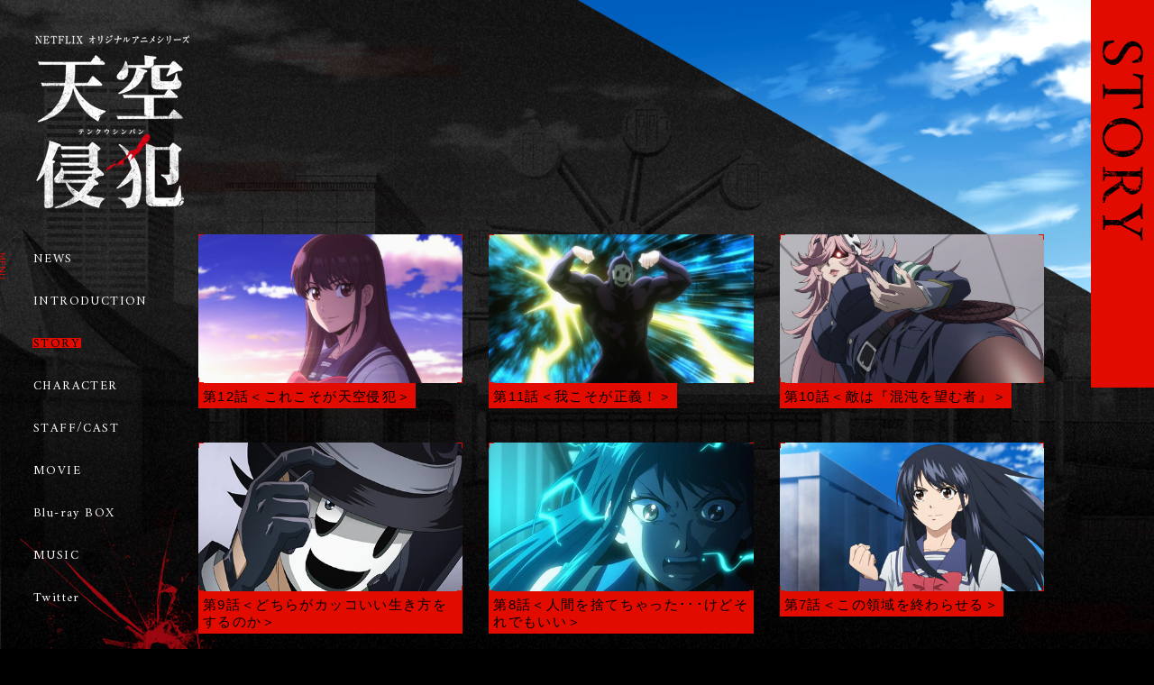

--- FILE ---
content_type: text/html; charset=UTF-8
request_url: https://high-rise-invasion.com/story/
body_size: 14889
content:


<!DOCTYPE html>
<html lang="ja">
<head prefix="og: http://ogp.me/ns# fb: http://ogp.me/ns/fb# article: http://ogp.me/ns/article#">
  <meta charset="UTF-8">
<meta name="viewport" content="width=device-width">

<!-- Google Tag Manager -->
<script>(function(w,d,s,l,i){w[l]=w[l]||[];w[l].push({'gtm.start':
new Date().getTime(),event:'gtm.js'});var f=d.getElementsByTagName(s)[0],
j=d.createElement(s),dl=l!='dataLayer'?'&l='+l:'';j.async=true;j.src=
'https://www.googletagmanager.com/gtm.js?id='+i+dl;f.parentNode.insertBefore(j,f);
})(window,document,'script','dataLayer','GTM-MD22SNC');</script>
<!-- End Google Tag Manager -->

<meta name="robots" content="ALL"><!-- noindex,nofollow -->
<!--[if IE]>
<meta http-equiv="X-UA-Compatible" content="IE=edge"><![endif]-->
<title>STORY｜Netflixオリジナルアニメシリーズ「天空侵犯」</title>
<meta name="description" content="『亜人』の三浦追儺と、『ボックス！』の大羽隆廣がタッグを組んだ、狂気のグロ死ゲーム漫画「天空侵犯」がついにアニメ化！Netflixにて全世界独占配信。">
<meta name="keywords" content="天空侵犯　Netflix　白石晴香 青木志貴 関根明良 榎木淳弥 梅原裕一郎 三浦追儺 大羽隆廣 ゼロジー">
<meta property="og:site_name" content="Netflixオリジナルアニメシリーズ「天空侵犯」">
<meta property="og:title" content="Netflixオリジナルアニメシリーズ「天空侵犯」">
<meta property="og:description" content="『亜人』の三浦追儺と、『ボックス！』の大羽隆廣がタッグを組んだ、狂気のグロ死ゲーム漫画「天空侵犯」がついにアニメ化！Netflixにて全世界独占配信。">
<meta property="og:type" content="website">
<meta property="og:image" content="https://high-rise-invasion.com/share.png">
<meta property="og:url" content="https://high-rise-invasion.com">
<meta name="twitter:app:country" content="JP">
<meta name="twitter:title" content="Netflixオリジナルアニメシリーズ「天空侵犯」">
<meta name="twitter:description" content="『亜人』の三浦追儺と、『ボックス！』の大羽隆廣がタッグを組んだ、狂気のグロ死ゲーム漫画「天空侵犯」がついにアニメ化！Netflixにて全世界独占配信。">
<meta name="twitter:card" content="summary_large_image">
<meta name="twitter:image" content="https://high-rise-invasion.com/share.png">
<meta name="twitter:site" content="@tenkuu_PR">
<meta name="twitter:url" content="https://high-rise-invasion.com">
<meta name="apple-mobile-web-app-status-bar-style" content="black-translucent">
<meta name="apple-mobile-web-app-capable" content="no">
<meta name="mobile-web-app-capable" content="no">
<link rel="canonical" href="https://high-rise-invasion.com">

<link rel="icon" type="image/x-icon" href="/fav.ico">
<link rel="icon" type="image/png" href="/android-chrome.png" sizes="192x192">
<link rel="apple-touch-icon" href="/apple-touch-icon.png" sizes="180x180">

<link rel="stylesheet" href="/assets/css/common.css">  <link rel="stylesheet" href="/assets/css/story.css">
</head>
<body data-page-name="story" data-bg="3">
  <div class="l-container">
  <div class="l-bg">
  <div class="l-bg__main">
    <div class="l-bg__img"></div>
    <div class="l-bg__noize"></div>
    <div class="l-bg__top"></div>
  </div>
  <div class="l-bg__deco">
    <div class="l-bg__deco-img is-sp"></div>
    <div class="l-bg__deco-img l-bg__deco-img--1 is-pc">
      <img src="/assets/img/common/bg/bg_deco01.png" alt="">
    </div>
    <div class="l-bg__deco-img l-bg__deco-img--2 is-pc">
      <img src="/assets/img/common/bg/bg_deco02.png" alt="">
    </div>
  </div>
</div>

<header class="c-header">
  <div class="c-header__main">
    <h1 class="c-header__logo">
      <a href="/#TOP">
        <img class="is-pc" src="/assets/img/common/menu/logo.png" alt="Netflixオリジナルアニメシリーズ「天空侵犯」">
        <img class="is-sp" src="/assets/img/common/menu/logo_sp.png" alt="Netflixオリジナルアニメシリーズ「天空侵犯」">
      </a>
    </h1>
  </div>
</header>

<nav class="c-nav">
  <div class="c-nav__bg js-nav-close-item is-sp">
  </div>
  <div class="c-nav__main">
    <div class="c-nav__logo is-sp">
      <a href="/#TOP" class="c-nav__logo-link">
        <img src="/assets/img/common/menu/logo.png" alt="Netflixオリジナルアニメシリーズ「天空侵犯」">
      </a>
    </div>
    <div class="c-nav__title is-pc">MENU</div>
    <ul class="c-nav__list">
      <li class="c-nav__item is-sp" data-page="top">
        <a href="/#TOP" class="c-nav__link">
          <div class="c-nav__link-inner">TOP</div>
        </a>
      </li>
      <li class="c-nav__item" data-page="news">
        <a href="/news/" class="c-nav__link">
          <div class="c-nav__link-inner">NEWS</div>
        </a>
      </li>
      <li class="c-nav__item" data-page="introduction">
        <a href="/introduction/" class="c-nav__link">
          <div class="c-nav__link-inner">INTRODUCTION</div>
        </a>
      </li>
      <li class="c-nav__item" data-page="story">
        <a href="/story/" class="c-nav__link">
          <div class="c-nav__link-inner">STORY</div>
        </a>
      </li>
      <li class="c-nav__item" data-page="character">
        <a href="/character/" class="c-nav__link">
          <div class="c-nav__link-inner">CHARACTER</div>
        </a>
      </li>
      <li class="c-nav__item" data-page="staffcast">
        <a href="/staff-cast/" class="c-nav__link">
          <div class="c-nav__link-inner">STAFF/CAST</div>
        </a>
      </li>
      <li class="c-nav__item" data-page="movie">
        <a href="/movie/" class="c-nav__link">
          <div class="c-nav__link-inner">MOVIE</div>
        </a>
      </li>
      <li class="c-nav__item" data-page="bdbox">
        <a href="/bdbox/" class="c-nav__link">
          <div class="c-nav__link-inner">Blu-ray BOX</div>
        </a>
      </li>
      <li class="c-nav__item" data-page="music">
        <a href="/music/" class="c-nav__link">
          <div class="c-nav__link-inner">MUSIC</div>
        </a>
      </li>
      <li class="c-nav__item" data-page="twitter">
        <a href="https://twitter.com/tenkuu_PR" class="c-nav__link" target="_blank">
          <div class="c-nav__link-inner">Twitter</div>
        </a>
      </li>
    </ul>
  </div>
</nav>

<div class="c-hamburger js-hamburger is-sp">
  <div class="c-hamburger__inner">
    <div></div>
    <div></div>
    <div></div>
  </div>
</div>  <main class="l-main">
    <section class="c-section">
      <div class="c-section__head">
        <h2 class="c-section__title">
          <img class="is-pc" src="/assets/img/story/title_story.png" alt="STORY">
          <img class="is-sp" src="/assets/img/story/title_story_sp.png" alt="STORY">
        </h2>
      </div>
      <div class="c-section__body c-section__body--anim">
        <div class="p-story">
          <div class="p-story__main">
            <ul class="p-story__list">
                            <li class='p-story__item' data-date='2021/02/16'>  <a class='p-story__item-link' href='detail/?id=1000899'>    <div class='p-story__item-img-wrap'>      <div class='p-story__item-img' style='background-image: url(https://img.imageimg.net/artist/high-rise-invasion/img/story_thumbnail_image_1000899.jpg);'></div>    </div>    <div class='p-story__item-text'>第12話＜これこそが天空侵犯＞</div>  </a></li><li class='p-story__item' data-date='2021/02/16'>  <a class='p-story__item-link' href='detail/?id=1000898'>    <div class='p-story__item-img-wrap'>      <div class='p-story__item-img' style='background-image: url(https://img.imageimg.net/artist/high-rise-invasion/img/story_thumbnail_image_1000898.jpg);'></div>    </div>    <div class='p-story__item-text'>第11話＜我こそが正義！＞</div>  </a></li><li class='p-story__item' data-date='2021/02/16'>  <a class='p-story__item-link' href='detail/?id=1000897'>    <div class='p-story__item-img-wrap'>      <div class='p-story__item-img' style='background-image: url(https://img.imageimg.net/artist/high-rise-invasion/img/story_thumbnail_image_1000897.jpg);'></div>    </div>    <div class='p-story__item-text'>第10話＜敵は『混沌を望む者』＞</div>  </a></li><li class='p-story__item' data-date='2021/02/16'>  <a class='p-story__item-link' href='detail/?id=1000896'>    <div class='p-story__item-img-wrap'>      <div class='p-story__item-img' style='background-image: url(https://img.imageimg.net/artist/high-rise-invasion/img/story_thumbnail_image_1000896.jpg);'></div>    </div>    <div class='p-story__item-text'>第9話＜どちらがカッコいい生き方をするのか＞</div>  </a></li><li class='p-story__item' data-date='2021/02/16'>  <a class='p-story__item-link' href='detail/?id=1000895'>    <div class='p-story__item-img-wrap'>      <div class='p-story__item-img' style='background-image: url(https://img.imageimg.net/artist/high-rise-invasion/img/story_thumbnail_image_1000895.jpg);'></div>    </div>    <div class='p-story__item-text'>第8話＜人間を捨てちゃった･･･けどそれでもいい＞</div>  </a></li><li class='p-story__item' data-date='2021/02/16'>  <a class='p-story__item-link' href='detail/?id=1000894'>    <div class='p-story__item-img-wrap'>      <div class='p-story__item-img' style='background-image: url(https://img.imageimg.net/artist/high-rise-invasion/img/story_thumbnail_image_1000894.jpg);'></div>    </div>    <div class='p-story__item-text'>第7話＜この領域を終わらせる＞</div>  </a></li><li class='p-story__item' data-date='2021/02/16'>  <a class='p-story__item-link' href='detail/?id=1000893'>    <div class='p-story__item-img-wrap'>      <div class='p-story__item-img' style='background-image: url(https://img.imageimg.net/artist/high-rise-invasion/img/story_thumbnail_image_1000893.jpg);'></div>    </div>    <div class='p-story__item-text'>第6話＜『完全なる神』になれば･･･＞</div>  </a></li><li class='p-story__item' data-date='2021/02/16'>  <a class='p-story__item-link' href='detail/?id=1000892'>    <div class='p-story__item-img-wrap'>      <div class='p-story__item-img' style='background-image: url(https://img.imageimg.net/artist/high-rise-invasion/img/story_thumbnail_image_1000892.jpg);'></div>    </div>    <div class='p-story__item-text'>第5話＜あれはとんでもない最終兵器＞</div>  </a></li><li class='p-story__item' data-date='2021/02/16'>  <a class='p-story__item-link' href='detail/?id=1000891'>    <div class='p-story__item-img-wrap'>      <div class='p-story__item-img' style='background-image: url(https://img.imageimg.net/artist/high-rise-invasion/img/story_thumbnail_image_1000891.jpg);'></div>    </div>    <div class='p-story__item-text'>第4話＜こんな世界になんて負けない＞</div>  </a></li><li class='p-story__item' data-date='2021/02/16'>  <a class='p-story__item-link' href='detail/?id=1000890'>    <div class='p-story__item-img-wrap'>      <div class='p-story__item-img' style='background-image: url(https://img.imageimg.net/artist/high-rise-invasion/img/story_thumbnail_image_1000890.jpg);'></div>    </div>    <div class='p-story__item-text'>第3話＜ごめんね、二瀬真由子さん･･･＞</div>  </a></li><li class='p-story__item' data-date='2021/02/16'>  <a class='p-story__item-link' href='detail/?id=1000888'>    <div class='p-story__item-img-wrap'>      <div class='p-story__item-img' style='background-image: url(https://img.imageimg.net/artist/high-rise-invasion/img/story_thumbnail_image_1000888.jpg);'></div>    </div>    <div class='p-story__item-text'>第2話＜見つかった、新しい目標が＞</div>  </a></li><li class='p-story__item' data-date='2020/10/20'>  <a class='p-story__item-link' href='detail/?id=1000832'>    <div class='p-story__item-img-wrap'>      <div class='p-story__item-img' style='background-image: url(https://img.imageimg.net/artist/high-rise-invasion/img/story_thumbnail_image_1000832.jpg);'></div>    </div>    <div class='p-story__item-text'>第1話＜わけわかんない、この世界＞</div>  </a></li>            </ul>
          </div>
        </div>
      </div>
    </section>
  </main>
  <div class="c-banner">
  <div class="c-banner__main">
    <ul class="c-banner__list">
      <li class="c-banner__item">
        <a href="https://pocket.shonenmagazine.com/episode/10834108156635395857" class="c-banner__link" target="_blank">
          <img src="/assets/img/common/banner/bn_comics.jpg" alt="原作コミック 試し読み">
        </a>
      </li>
    </ul>
  </div>
</div>

<footer class="c-footer">
  <div class="c-footer__pagetop js-pagetop">
    <div class="c-footer__pagetop-text">PAGE TOP</div>
  </div>
  <div class="c-footer__share">
    <p class="c-footer__share-title">SHARE</p>
    <ul class="c-footer__share-list">
      <li class="c-footer__share-item"><a class="c-footer__share-item-link" href="https://twitter.com/intent/tweet?text=Netflix%E3%82%AA%E3%83%AA%E3%82%B8%E3%83%8A%E3%83%AB%E3%82%A2%E3%83%8B%E3%83%A1%E3%82%B7%E3%83%AA%E3%83%BC%E3%82%BA%E3%80%8C%E5%A4%A9%E7%A9%BA%E4%BE%B5%E7%8A%AF%E3%80%8D%0Ahttps%3A%2F%2Fhigh-rise-invasion.com%2F%0A%EF%BC%83%E5%A4%A9%E7%A9%BA%E4%BE%B5%E7%8A%AF%E3%80%80%23Netflix" target="_blank"><img src="/assets/img/common/footer/btn_share-twitter.png" alt="Twitter"></a></li>
      <li class="c-footer__share-item"><a class="c-footer__share-item-link" href="https://www.facebook.com/sharer.php?u=https%3A%2F%2Fhigh-rise-invasion.com%2F" target="_blank"><img src="/assets/img/common/footer/btn_share-facebook.png" alt="Facebook"></a></li>
      <li class="c-footer__share-item"><a class="c-footer__share-item-link" href="https://social-plugins.line.me/lineit/share?url=https%3A%2F%2Fhigh-rise-invasion.com%2F" target="_blank"><img src="/assets/img/common/footer/btn_share-line.png" alt="LINE"></a></li>
    </ul>
  </div>
  <div class="l-footer__userdata"><a href="https://avexnet.jp/userdata-external-transmission/" target="_blank" class="l-footer__userdata-link">利用者情報の外部送信</a></div>
  <p class="c-footer__copy">&copy;三浦追儺・大羽隆廣・講談社／天空侵犯製作委員会</p>
</footer>  </div>

  <script src="//code.jquery.com/jquery-3.3.1.min.js"></script>
<script>window.jQuery || document.write('<script src="/assets/js/vender/jquery-3.3.1.min.js"><\/script>');</script>
<script src="/assets/js/vender/jquery.easing.1.3.js"></script>
<script src="/assets/js/vender/picturefill.min.js" async></script>
<script src="/assets/js/vender/js-modal-module.js"></script>
<script src="/assets/js/vender/swiper.min.js"></script>
<script src="/assets/js/common.js"></script>

</body>
</html>


--- FILE ---
content_type: text/css
request_url: https://high-rise-invasion.com/assets/css/common.css
body_size: 63330
content:
@charset "UTF-8";
@import url("https://fonts.googleapis.com/css2?family=Amiri:wght@400;700&display=swap");
@import url("https://fonts.googleapis.com/css2?family=Montserrat&display=swap");
/* keyframes */
@-webkit-keyframes rotate-360 {
  0% {
    -webkit-transform: rotate(0deg);
            transform: rotate(0deg);
  }
  100% {
    -webkit-transform: rotate(360deg);
            transform: rotate(360deg);
  }
}
@keyframes rotate-360 {
  0% {
    -webkit-transform: rotate(0deg);
            transform: rotate(0deg);
  }
  100% {
    -webkit-transform: rotate(360deg);
            transform: rotate(360deg);
  }
}

@-webkit-keyframes grain {
  0%, 100% {
    background-position: 0 0;
  }
  10% {
    background-position: -10% -10%;
  }
  20% {
    background-position: 10% 10%;
  }
  30% {
    background-position: -2% -2%;
  }
  40% {
    background-position: 3% 3%;
  }
  50% {
    background-position: -3% -3%;
  }
  60% {
    background-position: 40% 40%;
  }
  70% {
    background-position: -40% -40%;
  }
  80% {
    background-position: 2% 2%;
  }
  90% {
    background-position: -3% -3%;
  }
}

@keyframes grain {
  0%, 100% {
    background-position: 0 0;
  }
  10% {
    background-position: -10% -10%;
  }
  20% {
    background-position: 10% 10%;
  }
  30% {
    background-position: -2% -2%;
  }
  40% {
    background-position: 3% 3%;
  }
  50% {
    background-position: -3% -3%;
  }
  60% {
    background-position: 40% 40%;
  }
  70% {
    background-position: -40% -40%;
  }
  80% {
    background-position: 2% 2%;
  }
  90% {
    background-position: -3% -3%;
  }
}

@-webkit-keyframes noize {
  0%, 100% {
    -webkit-transform: translateX(0);
            transform: translateX(0);
    -ms-filter: "progid:DXImageTransform.Microsoft.Alpha(Opacity=60)";
    opacity: 0.6;
  }
  10% {
    -webkit-transform: translateX(-1%);
            transform: translateX(-1%);
  }
  20% {
    -webkit-transform: translateX(10%);
            transform: translateX(10%);
  }
  30% {
    -webkit-transform: translateX(-2%) skew(20deg);
            transform: translateX(-2%) skew(20deg);
    -ms-filter: "progid:DXImageTransform.Microsoft.Alpha(Opacity=60)";
    opacity: 0.6;
  }
  40% {
    -webkit-transform: translateX(60%);
            transform: translateX(60%);
  }
  50% {
    -webkit-transform: translateX(-60%);
            transform: translateX(-60%);
    -ms-filter: "progid:DXImageTransform.Microsoft.Alpha(Opacity=40)";
    opacity: 0.4;
  }
  60% {
    -webkit-transform: translateX(8%);
            transform: translateX(8%);
  }
  70% {
    -webkit-transform: translateX(-60%) skew(20deg);
            transform: translateX(-60%) skew(20deg);
  }
  80% {
    -webkit-transform: translateX(10%);
            transform: translateX(10%);
    -ms-filter: "progid:DXImageTransform.Microsoft.Alpha(Opacity=100)";
    opacity: 1;
  }
  90% {
    -webkit-transform: translateX(-2%);
            transform: translateX(-2%);
  }
}

@keyframes noize {
  0%, 100% {
    -webkit-transform: translateX(0);
            transform: translateX(0);
    -ms-filter: "progid:DXImageTransform.Microsoft.Alpha(Opacity=60)";
    opacity: 0.6;
  }
  10% {
    -webkit-transform: translateX(-1%);
            transform: translateX(-1%);
  }
  20% {
    -webkit-transform: translateX(10%);
            transform: translateX(10%);
  }
  30% {
    -webkit-transform: translateX(-2%) skew(20deg);
            transform: translateX(-2%) skew(20deg);
    -ms-filter: "progid:DXImageTransform.Microsoft.Alpha(Opacity=60)";
    opacity: 0.6;
  }
  40% {
    -webkit-transform: translateX(60%);
            transform: translateX(60%);
  }
  50% {
    -webkit-transform: translateX(-60%);
            transform: translateX(-60%);
    -ms-filter: "progid:DXImageTransform.Microsoft.Alpha(Opacity=40)";
    opacity: 0.4;
  }
  60% {
    -webkit-transform: translateX(8%);
            transform: translateX(8%);
  }
  70% {
    -webkit-transform: translateX(-60%) skew(20deg);
            transform: translateX(-60%) skew(20deg);
  }
  80% {
    -webkit-transform: translateX(10%);
            transform: translateX(10%);
    -ms-filter: "progid:DXImageTransform.Microsoft.Alpha(Opacity=100)";
    opacity: 1;
  }
  90% {
    -webkit-transform: translateX(-2%);
            transform: translateX(-2%);
  }
}

@-webkit-keyframes noize-2 {
  0% {
    -webkit-transform: translateX(0);
            transform: translateX(0);
    -ms-filter: "progid:DXImageTransform.Microsoft.Alpha(Opacity=100)";
    opacity: 1;
  }
  10% {
    -webkit-transform: translateX(-80%);
            transform: translateX(-80%);
  }
  20% {
    -webkit-transform: translateX(80%);
            transform: translateX(80%);
  }
  30% {
    -webkit-transform: translateX(-2%);
            transform: translateX(-2%);
  }
  40% {
    -webkit-transform: translateX(50%);
            transform: translateX(50%);
  }
  50% {
    -webkit-transform: translateX(-50%);
            transform: translateX(-50%);
    -ms-filter: "progid:DXImageTransform.Microsoft.Alpha(Opacity=70)";
    opacity: 0.7;
  }
  60% {
    -webkit-transform: translateX(8%);
            transform: translateX(8%);
  }
  70% {
    -webkit-transform: translateX(-50%);
            transform: translateX(-50%);
  }
  80% {
    -webkit-transform: translateX(10%);
            transform: translateX(10%);
    -ms-filter: "progid:DXImageTransform.Microsoft.Alpha(Opacity=20)";
    opacity: 0.2;
  }
  90% {
    -webkit-transform: translateX(20%);
            transform: translateX(20%);
  }
  100% {
    -webkit-transform: translateX(30%);
            transform: translateX(30%);
  }
}

@keyframes noize-2 {
  0% {
    -webkit-transform: translateX(0);
            transform: translateX(0);
    -ms-filter: "progid:DXImageTransform.Microsoft.Alpha(Opacity=100)";
    opacity: 1;
  }
  10% {
    -webkit-transform: translateX(-80%);
            transform: translateX(-80%);
  }
  20% {
    -webkit-transform: translateX(80%);
            transform: translateX(80%);
  }
  30% {
    -webkit-transform: translateX(-2%);
            transform: translateX(-2%);
  }
  40% {
    -webkit-transform: translateX(50%);
            transform: translateX(50%);
  }
  50% {
    -webkit-transform: translateX(-50%);
            transform: translateX(-50%);
    -ms-filter: "progid:DXImageTransform.Microsoft.Alpha(Opacity=70)";
    opacity: 0.7;
  }
  60% {
    -webkit-transform: translateX(8%);
            transform: translateX(8%);
  }
  70% {
    -webkit-transform: translateX(-50%);
            transform: translateX(-50%);
  }
  80% {
    -webkit-transform: translateX(10%);
            transform: translateX(10%);
    -ms-filter: "progid:DXImageTransform.Microsoft.Alpha(Opacity=20)";
    opacity: 0.2;
  }
  90% {
    -webkit-transform: translateX(20%);
            transform: translateX(20%);
  }
  100% {
    -webkit-transform: translateX(30%);
            transform: translateX(30%);
  }
}

/*!
  Reset Stylesheet
  Author: yama-dev - https://github.com/yama-dev
  */
html, body, div, span, object, iframe, embed, main,
h1, h2, h3, h4, h5, h6, p, blockquote, pre,
abbr, address, cite, code,
del, dfn, em, img, ins, kbd, q, samp,
small, strong, sub, sup, var,
b, u, i,
dl, dt, dd, ol, ul, li,
fieldset, form, label, legend,
table, caption, tbody, tfoot, thead, tr, th, td,
article, aside, canvas, details, figcaption, figure,
footer, header, hgroup, menu, nav, section, summary,
time, mark, audio, video, source {
  vertical-align: baseline;
  -webkit-box-sizing: border-box;
          box-sizing: border-box;
  margin: 0;
  outline: 0;
  border: 0;
  background: transparent;
  padding: 0;
  font-size: 100%;
}

a {
  -webkit-box-sizing: border-box;
          box-sizing: border-box;
}

*::before, *::after {
  -webkit-box-sizing: border-box;
          box-sizing: border-box;
}

article, aside, details, figcaption, figure, footer, header, hgroup, menu, nav, section {
  display: block;
}

blockquote, q {
  quotes: none;
}

blockquote:before, blockquote:after,
q:before, q:after {
  content: '';
  content: none;
}

a {
  vertical-align: baseline;
  -webkit-box-sizing: border-box;
          box-sizing: border-box;
  margin: 0;
  background: transparent;
  padding: 0;
  font-size: 100%;
}

ins {
  background-color: #ff9;
  color: #000;
  text-decoration: none;
}

mark {
  background-color: #ff9;
  color: #000;
  font-style: italic;
  font-weight: bold;
}

del {
  text-decoration: line-through;
}

abbr[title], dfn[title] {
  cursor: help;
  border-bottom: 1px dotted;
}

table {
  border-collapse: collapse;
  border-spacing: 0;
}

hr {
  display: block;
  margin: 0;
  border: 0;
  padding: 0;
  height: 1px;
}

ol, ul {
  list-style: none;
}

button, input, select, textarea, datalist {
  vertical-align: middle;
  background-color: transparent;
  min-height: 1.5em;
}

input[type="submit"], input[type="reset"] {
  cursor: pointer;
}

input:-webkit-autofill {
  -webkit-box-shadow: 0 0 0px 1000px transparent inset;
}

a[href^='tel'] {
  display: inline-block;
  color: inherit;
}

body {
  line-height: 1;
}

body, button, input, select, textarea, datalist {
  word-wrap: break-word;
  font-family: "ヒラギノ角ゴ ProN W3", "Hiragino Kaku Gothic ProN", "メイリオ", Meiryo, "游ゴシック", YuGothic, "Helvetica", "Helvetica Neue", Arial, sans-serif;
  -webkit-font-feature-settings: "palt";
          font-feature-settings: "palt";
  -webkit-text-size-adjust: 100%;
     -moz-text-size-adjust: 100%;
      -ms-text-size-adjust: 100%;
          text-size-adjust: 100%;
}

img {
  display: block;
  vertical-align: middle;
  max-width: 100%;
  height: auto;
}

body {
  position: relative;
  background: #000;
  color: #fff;
  -webkit-font-feature-settings: "palt";
          font-feature-settings: "palt";
}

body.is-open-comment {
  overflow: hidden;
}

main {
  display: block;
}

a {
  color: #fff;
  text-decoration: none;
}

template {
  display: none;
}

svg {
  display: block;
  width: 100%;
}

@media screen and (min-width: 751px) {
  .is-pc {
    display: block;
  }
  .is-sp {
    display: none;
  }
  .is-pc-inline {
    display: inline;
  }
  .is-sp-inline {
    display: none;
  }
  .is-pc-inline-block {
    display: inline-block;
  }
  .is-sp-inline-block {
    display: none;
  }
}

@media screen and (max-width: 750px) {
  .is-pc {
    display: none;
  }
  .is-sp {
    display: block;
  }
  .is-pc-inline {
    display: none;
  }
  .is-sp-inline {
    display: inline;
  }
  .is-pc-inline-block {
    display: none;
  }
  .is-sp-inline-block {
    display: inline-block;
  }
}

.clearfix:after {
  display: block;
  clear: both;
  visibility: hidden;
  height: 0;
  content: ".";
}

.u-text-center {
  text-align: center;
}

.u-inline-block {
  display: inline-block;
}

/* layout */
.l-container {
  position: relative;
  z-index: 1;
  background: #000;
  width: 100%;
  overflow: hidden;
  text-align: center;
}

@media screen and (min-width: 751px) {
  .l-container {
    padding-left: 240px;
  }
}

.l-main {
  display: block;
  position: relative;
  margin: 0 auto;
}

@media screen and (max-width: 750px) {
  .l-main {
    padding-top: 125px;
  }
}

@media screen and (min-width: 751px) {
  .l-main--top {
    max-width: 1900px;
  }
}

.l-bg {
  position: absolute;
  top: 0;
  left: 0;
  z-index: -1;
  width: 100%;
  height: 100%;
}

.l-bg__img {
  position: absolute;
  top: 0;
  left: 0;
  -ms-filter: "progid:DXImageTransform.Microsoft.Alpha(Opacity=0)";
  opacity: 0;
  background-color: #000;
  background-position: left top;
  background-repeat: no-repeat;
  background-size: 100% auto;
  width: 100%;
  height: 100%;
}

.is-load .l-bg__img {
  -ms-filter: "progid:DXImageTransform.Microsoft.Alpha(Opacity=100)";
  opacity: 1;
  -webkit-transition: opacity 0.7s ease 0s;
  transition: opacity 0.7s ease 0s;
}

[data-bg="1"] .l-bg__img {
  background-image: url(../img/common/bg/bg_01.jpg);
}

@media screen and (max-width: 750px) {
  [data-bg="1"] .l-bg__img {
    background-image: url(../img/common/bg/bg_01_sp.jpg);
  }
}

[data-bg="2"] .l-bg__img {
  background-image: url(../img/common/bg/bg_02.jpg);
}

@media screen and (max-width: 750px) {
  [data-bg="2"] .l-bg__img {
    background-image: url(../img/common/bg/bg_02_sp.jpg);
  }
}

[data-bg="3"] .l-bg__img {
  background-image: url(../img/common/bg/bg_03.jpg);
}

@media screen and (max-width: 750px) {
  [data-bg="3"] .l-bg__img {
    background-image: url(../img/common/bg/bg_03_sp.jpg);
  }
}

[data-bg="4"] .l-bg__img {
  background-image: url(../img/common/bg/bg_04.jpg);
}

@media screen and (max-width: 750px) {
  [data-bg="4"] .l-bg__img {
    background-image: url(../img/common/bg/bg_04_sp.jpg);
  }
}

[data-bg="5"] .l-bg__img {
  background-image: url(../img/common/bg/bg_05.jpg);
}

@media screen and (max-width: 750px) {
  [data-bg="5"] .l-bg__img {
    background-image: url(../img/common/bg/bg_05_sp.jpg);
  }
}

.l-bg__img::before {
  position: absolute;
  top: 0;
  left: 0;
  -webkit-animation: grain 0.5s steps(1) infinite 0s;
          animation: grain 0.5s steps(1) infinite 0s;
  background: url(../img/common/bg/bg_noize.png);
  width: 100%;
  height: 100%;
  content: "";
}

.l-bg__noize {
  position: absolute;
  position: fixed;
  top: 0;
  left: 0;
  width: 100%;
  height: 100%;
}

.l-bg__noize::before, .l-bg__noize::after {
  position: absolute;
  top: 0;
  left: 0;
  width: 100%;
  height: 100%;
  content: "";
}

.l-bg__noize::before {
  -webkit-animation: noize 0.43s steps(1) infinite;
          animation: noize 0.43s steps(1) infinite;
  background-image: url(../img/common/bg/bg_noize-red01.png);
  background-size: cover;
}

.l-bg__noize::after {
  -webkit-animation: noize-2 0.3s steps(1) infinite;
          animation: noize-2 0.3s steps(1) infinite;
  background-image: url(../img/common/bg/bg_noize-red02.png);
  background-size: cover;
}

.l-bg__top {
  position: absolute;
  top: 0;
  left: 0;
  -ms-filter: "progid:DXImageTransform.Microsoft.Alpha(Opacity=0)";
  opacity: 0;
  background-position: left top;
  background-repeat: no-repeat;
  background-size: 100% auto;
  width: 100%;
  height: 100%;
}

.is-load .l-bg__top {
  -ms-filter: "progid:DXImageTransform.Microsoft.Alpha(Opacity=100)";
  opacity: 1;
  -webkit-transition: opacity 0.7s ease 0s;
  transition: opacity 0.7s ease 0s;
}

[data-page-name="top"] .l-bg__top {
  display: none;
}

[data-bg="1"] .l-bg__top {
  background-image: url(../img/common/bg/bg_01-col.png);
}

@media screen and (max-width: 750px) {
  [data-bg="1"] .l-bg__top {
    background-image: url(../img/common/bg/bg_01-col_sp.png);
  }
}

[data-bg="2"] .l-bg__top {
  background-image: url(../img/common/bg/bg_02-col.png);
}

@media screen and (max-width: 750px) {
  [data-bg="2"] .l-bg__top {
    background-image: url(../img/common/bg/bg_02-col_sp.png);
  }
}

[data-bg="3"] .l-bg__top {
  background-image: url(../img/common/bg/bg_03-col.png);
}

@media screen and (max-width: 750px) {
  [data-bg="3"] .l-bg__top {
    background-image: url(../img/common/bg/bg_03-col_sp.png);
  }
}

[data-bg="4"] .l-bg__top {
  background-image: url(../img/common/bg/bg_04-col.png);
}

@media screen and (max-width: 750px) {
  [data-bg="4"] .l-bg__top {
    background-image: url(../img/common/bg/bg_04-col_sp.png);
  }
}

[data-bg="5"] .l-bg__top {
  background-image: url(../img/common/bg/bg_05-col.png);
}

@media screen and (max-width: 750px) {
  [data-bg="5"] .l-bg__top {
    background-image: url(../img/common/bg/bg_05-col_sp.png);
  }
}

@media screen and (max-width: 750px) {
  [data-page-name="top"] .l-bg__deco {
    display: none;
  }
}

@media screen and (min-width: 751px) {
  .l-bg__deco {
    position: fixed;
    top: 560px;
    left: 0px;
    width: 385px;
  }
}

@media screen and (min-width: 751px) and (max-height: 800px) {
  .l-bg__deco {
    position: absolute;
  }
}

.l-bg__deco-img {
  position: absolute;
  top: 0;
  left: 0;
  width: 100%;
}

@media screen and (max-width: 750px) {
  .l-bg__deco-img {
    background: url(../img/common/bg/bg_deco_sp.png) repeat-y center top;
    background-size: 100% auto;
    height: 100%;
  }
}

[data-page-name="top"] .l-bg__deco-img--2 {
  display: none;
}

.l-op {
  display: -webkit-box;
  display: -ms-flexbox;
  display: flex;
  position: fixed !important;
  top: 0;
  left: 0;
  -webkit-box-align: center;
      -ms-flex-align: center;
          align-items: center;
  -webkit-box-pack: center;
      -ms-flex-pack: center;
          justify-content: center;
  -ms-filter: "progid:DXImageTransform.Microsoft.Alpha(Opacity=100)";
  opacity: 1;
  z-index: 100;
  width: 100% !important;
  height: 100% !important;
}

.is-load .l-op {
  -ms-filter: "progid:DXImageTransform.Microsoft.Alpha(Opacity=0)";
  opacity: 0;
  -webkit-transition: opacity 2.3s ease 3s;
  transition: opacity 2.3s ease 3s;
  pointer-events: none;
}

.is-no-op .l-op {
  -ms-filter: "progid:DXImageTransform.Microsoft.Alpha(Opacity=0)";
  opacity: 0;
  -webkit-transition: opacity 0.5s ease 0s;
  transition: opacity 0.5s ease 0s;
  pointer-events: none;
}

.l-op__bg {
  position: absolute;
  top: 0;
  left: 0;
  width: 100%;
  height: 100%;
}

.l-op__bg::before {
  position: absolute;
  top: 0;
  left: 0;
  background-color: #000;
  width: 100%;
  height: 100%;
  content: "";
}

.l-op__main {
  position: relative;
}

.l-op__logo {
  position: relative;
  width: 160px;
}

.is-no-op .l-op__logo {
  -ms-filter: "progid:DXImageTransform.Microsoft.Alpha(Opacity=0)";
  opacity: 0;
}

.l-op__logo-inner {
  position: absolute;
  top: 0;
  left: 0;
  width: 100%;
}

.l-op__logo-inner:nth-child(1) {
  position: relative;
}

.l-op__logo-inner--1, .l-op__logo-inner--2, .l-op__logo-inner--3, .l-op__logo-inner--4, .l-op__logo-inner--5 {
  -ms-filter: "progid:DXImageTransform.Microsoft.Alpha(Opacity=0)";
  opacity: 0;
}

.is-load .l-op__logo-inner--1, .is-load .l-op__logo-inner--2, .is-load .l-op__logo-inner--3, .is-load .l-op__logo-inner--4, .is-load .l-op__logo-inner--5 {
  -webkit-transform: translate(0, 0);
      -ms-transform: translate(0, 0);
          transform: translate(0, 0);
  -ms-filter: "progid:DXImageTransform.Microsoft.Alpha(Opacity=100)";
  opacity: 1;
  -webkit-transition: opacity 0.6s ease 0s, -webkit-transform 0.6s cubic-bezier(0.43, 0.01, 0.04, 1) 0s;
  transition: opacity 0.6s ease 0s, -webkit-transform 0.6s cubic-bezier(0.43, 0.01, 0.04, 1) 0s;
  transition: opacity 0.6s ease 0s, transform 0.6s cubic-bezier(0.43, 0.01, 0.04, 1) 0s;
  transition: opacity 0.6s ease 0s, transform 0.6s cubic-bezier(0.43, 0.01, 0.04, 1) 0s, -webkit-transform 0.6s cubic-bezier(0.43, 0.01, 0.04, 1) 0s;
}

.l-op__logo-inner--1 {
  -webkit-transform: translate(0, -50px);
      -ms-transform: translate(0, -50px);
          transform: translate(0, -50px);
}

.l-op__logo-inner--2 {
  -webkit-transform: translate(50px, 0);
      -ms-transform: translate(50px, 0);
          transform: translate(50px, 0);
}

.l-op__logo-inner--3 {
  -webkit-transform: translate(-50px, 0);
      -ms-transform: translate(-50px, 0);
          transform: translate(-50px, 0);
}

.l-op__logo-inner--4 {
  -webkit-transform: translate(0, 50px);
      -ms-transform: translate(0, 50px);
          transform: translate(0, 50px);
}

.l-op__logo-inner--6 {
  -webkit-transform: scale(0);
      -ms-transform: scale(0);
          transform: scale(0);
  -webkit-transform-origin: 160px 65px;
      -ms-transform-origin: 160px 65px;
          transform-origin: 160px 65px;
  -ms-filter: "progid:DXImageTransform.Microsoft.Alpha(Opacity=0)";
  opacity: 0;
}

.is-load .l-op__logo-inner--6 {
  -webkit-transform: scale(1);
      -ms-transform: scale(1);
          transform: scale(1);
  -ms-filter: "progid:DXImageTransform.Microsoft.Alpha(Opacity=100)";
  opacity: 1;
  -webkit-transition: opacity 0.1s ease 0.9s, -webkit-transform 0.1s cubic-bezier(0.22, 1, 0.36, 1) 0.9s;
  transition: opacity 0.1s ease 0.9s, -webkit-transform 0.1s cubic-bezier(0.22, 1, 0.36, 1) 0.9s;
  transition: opacity 0.1s ease 0.9s, transform 0.1s cubic-bezier(0.22, 1, 0.36, 1) 0.9s;
  transition: opacity 0.1s ease 0.9s, transform 0.1s cubic-bezier(0.22, 1, 0.36, 1) 0.9s, -webkit-transform 0.1s cubic-bezier(0.22, 1, 0.36, 1) 0.9s;
}

.l-op__deco {
  position: absolute;
  top: 0;
  left: 0;
  width: 100%;
  height: 100%;
}

.l-op__deco::before {
  position: absolute;
  top: 0;
  left: 0;
  -ms-filter: "progid:DXImageTransform.Microsoft.Alpha(Opacity=0)";
  opacity: 0;
  background-color: #e10b00;
  width: 100%;
  height: 100%;
  content: "";
}

.is-load .l-op__deco::before {
  -ms-filter: "progid:DXImageTransform.Microsoft.Alpha(Opacity=100)";
  opacity: 1;
  -webkit-transition: opacity 0.05s ease 2.93s;
  transition: opacity 0.05s ease 2.93s;
}

.l-op__deco-img {
  position: absolute;
  -ms-filter: "progid:DXImageTransform.Microsoft.Alpha(Opacity=0)";
  opacity: 0;
  background-position: center center;
  background-repeat: no-repeat;
  background-size: contain;
}

.is-load .l-op__deco-img {
  -ms-filter: "progid:DXImageTransform.Microsoft.Alpha(Opacity=100)";
  opacity: 1;
  -webkit-transition: opacity 0.05s ease 0.95s;
  transition: opacity 0.05s ease 0.95s;
}

.is-load .l-op__deco-img--1 {
  -webkit-transition-delay: 2s;
          transition-delay: 2s;
}

.is-load .l-op__deco-img--2 {
  -webkit-transition-delay: 2.03s;
          transition-delay: 2.03s;
}

.is-load .l-op__deco-img--3 {
  -webkit-transition-delay: 2.06s;
          transition-delay: 2.06s;
}

.is-load .l-op__deco-img--4 {
  -webkit-transition-delay: 2.09s;
          transition-delay: 2.09s;
}

.is-load .l-op__deco-img--5 {
  -webkit-transition-delay: 2.12s;
          transition-delay: 2.12s;
}

.is-load .l-op__deco-img--6 {
  -webkit-transition-delay: 2.15s;
          transition-delay: 2.15s;
}

.is-load .l-op__deco-img--7 {
  -webkit-transition-delay: 2.18s;
          transition-delay: 2.18s;
}

.is-load .l-op__deco-img--8 {
  -webkit-transition-delay: 2.21s;
          transition-delay: 2.21s;
}

.is-load .l-op__deco-img--9 {
  -webkit-transition-delay: 2.24s;
          transition-delay: 2.24s;
}

.is-load .l-op__deco-img--10 {
  -webkit-transition-delay: 2.27s;
          transition-delay: 2.27s;
}

.is-load .l-op__deco-img--11 {
  -webkit-transition-delay: 2.3s;
          transition-delay: 2.3s;
}

.is-load .l-op__deco-img--12 {
  -webkit-transition-delay: 2.33s;
          transition-delay: 2.33s;
}

.is-load .l-op__deco-img--13 {
  -webkit-transition-delay: 2.36s;
          transition-delay: 2.36s;
}

.is-load .l-op__deco-img--14 {
  -webkit-transition-delay: 2.39s;
          transition-delay: 2.39s;
}

.is-load .l-op__deco-img--15 {
  -webkit-transition-delay: 2.42s;
          transition-delay: 2.42s;
}

.is-load .l-op__deco-img--16 {
  -webkit-transition-delay: 2.45s;
          transition-delay: 2.45s;
}

.is-load .l-op__deco-img--17 {
  -webkit-transition-delay: 2.48s;
          transition-delay: 2.48s;
}

.is-load .l-op__deco-img--18 {
  -webkit-transition-delay: 2.51s;
          transition-delay: 2.51s;
}

.is-load .l-op__deco-img--19 {
  -webkit-transition-delay: 2.54s;
          transition-delay: 2.54s;
}

.is-load .l-op__deco-img--20 {
  -webkit-transition-delay: 2.57s;
          transition-delay: 2.57s;
}

.is-load .l-op__deco-img--21 {
  -webkit-transition-delay: 2.6s;
          transition-delay: 2.6s;
}

.is-load .l-op__deco-img--22 {
  -webkit-transition-delay: 2.63s;
          transition-delay: 2.63s;
}

.is-load .l-op__deco-img--23 {
  -webkit-transition-delay: 2.66s;
          transition-delay: 2.66s;
}

.is-load .l-op__deco-img--24 {
  -webkit-transition-delay: 2.69s;
          transition-delay: 2.69s;
}

.is-load .l-op__deco-img--25 {
  -webkit-transition-delay: 2.72s;
          transition-delay: 2.72s;
}

.is-load .l-op__deco-img--26 {
  -webkit-transition-delay: 2.75s;
          transition-delay: 2.75s;
}

.is-load .l-op__deco-img--27 {
  -webkit-transition-delay: 2.78s;
          transition-delay: 2.78s;
}

.is-load .l-op__deco-img--28 {
  -webkit-transition-delay: 2.81s;
          transition-delay: 2.81s;
}

.is-load .l-op__deco-img--29 {
  -webkit-transition-delay: 2.84s;
          transition-delay: 2.84s;
}

.is-load .l-op__deco-img--30 {
  -webkit-transition-delay: 2.87s;
          transition-delay: 2.87s;
}

.l-op__deco-img::before {
  display: block;
  padding-top: 100%;
  content: "";
}

.l-op__deco-img--a {
  background-image: url(../img/common/opening/img_blood01.png);
}

.l-op__deco-img--b {
  background-image: url(../img/common/opening/img_blood02.png);
}

.l-op__deco-img--1 {
  top: 62.6%;
  left: 21.5%;
  width: 20%;
}

.l-op__deco-img--2 {
  top: 10.6%;
  left: 14%;
  width: 18.1%;
}

.l-op__deco-img--3 {
  top: 11%;
  left: 47%;
  -webkit-transform: rotate(164deg);
      -ms-transform: rotate(164deg);
          transform: rotate(164deg);
  width: 18.1%;
}

.l-op__deco-img--4 {
  top: 23.4%;
  left: 51.8%;
  width: 34.4%;
}

.l-op__deco-img--5 {
  top: 52.6%;
  left: -7%;
  -webkit-transform: rotate(-70deg);
      -ms-transform: rotate(-70deg);
          transform: rotate(-70deg);
  width: 33.1%;
}

.l-op__deco-img--6 {
  top: -14.4%;
  left: 79%;
  -webkit-transform: rotate(-196deg);
      -ms-transform: rotate(-196deg);
          transform: rotate(-196deg);
  width: 18.1%;
}

.l-op__deco-img--7 {
  top: 73.4%;
  left: 77.4%;
  width: 18.1%;
}

.l-op__deco-img--8 {
  top: -27.7%;
  left: -9.7%;
  width: 34.4%;
}

.l-op__deco-img--9 {
  top: 40.4%;
  left: 9.8%;
  -webkit-transform: rotate(-276deg);
      -ms-transform: rotate(-276deg);
          transform: rotate(-276deg);
  width: 9.3%;
}

.l-op__deco-img--10 {
  top: 57%;
  left: 32.3%;
  -webkit-transform: rotate(167deg);
      -ms-transform: rotate(167deg);
          transform: rotate(167deg);
  width: 18.4%;
}

.l-op__deco-img--11 {
  top: 57.4%;
  left: 15.3%;
  width: 7.4%;
}

.l-op__deco-img--12 {
  top: 18.3%;
  left: 20.3%;
  width: 34.4%;
}

.l-op__deco-img--13 {
  top: 6.3%;
  left: 34.6%;
  width: 8.4%;
}

.l-op__deco-img--14 {
  top: 11.7%;
  left: 58.5%;
  width: 7.4%;
}

.l-op__deco-img--15 {
  top: 67.3%;
  left: 39.3%;
  width: 33.4%;
}

.l-op__deco-img--16 {
  top: 32.3%;
  left: 82.3%;
  -webkit-transform: rotate(-67deg);
      -ms-transform: rotate(-67deg);
          transform: rotate(-67deg);
  width: 12.4%;
}

.l-op__deco-img--17 {
  top: -31.7%;
  left: 42.3%;
  -webkit-transform: rotate(-55deg);
      -ms-transform: rotate(-55deg);
          transform: rotate(-55deg);
  width: 37.4%;
}

.l-op__deco-img--18 {
  top: 14.3%;
  left: 75.3%;
  -webkit-transform: rotate(-65deg);
      -ms-transform: rotate(-65deg);
          transform: rotate(-65deg);
  width: 34.4%;
}

.l-op__deco-img--19 {
  top: 0.3%;
  left: 34.3%;
  width: 19.4%;
}

.l-op__deco-img--20 {
  top: 47.3%;
  left: 30.3%;
  width: 34.4%;
}

.l-op__deco-img--21 {
  top: 12.3%;
  left: -10.7%;
  width: 45.4%;
}

.l-op__deco-img--22 {
  top: -26.7%;
  left: 65.3%;
  width: 45.4%;
}

.l-op__deco-img--23 {
  top: 37.3%;
  left: 11.3%;
  width: 44.4%;
}

.l-op__deco-img--24 {
  top: -44.7%;
  left: 10.3%;
  width: 44.4%;
}

.l-op__deco-img--25 {
  top: 61.3%;
  left: 60.3%;
  width: 40.4%;
}

.l-op__deco-img--26 {
  top: 50.3%;
  left: 71.3%;
  width: 44.4%;
}

.l-op__deco-img--27 {
  top: 9.3%;
  left: 34.3%;
  width: 44.4%;
}

.l-op__deco-img--28 {
  top: 10.3%;
  left: 64.3%;
  width: 44.4%;
}

.l-op__deco-img--29 {
  top: -30.7%;
  left: -15.7%;
  width: 54.4%;
}

.l-op__deco-img--30 {
  top: -30.7%;
  left: 24.3%;
  width: 44.4%;
}

/* component */
.c-header {
  position: absolute;
  top: 0;
  left: 0;
  z-index: 10;
  width: 100%;
  height: 0;
}

@media screen and (min-width: 751px) {
  .c-header {
    position: fixed;
  }
}

@media screen and (min-width: 751px) and (max-height: 800px) {
  .c-header {
    position: absolute;
  }
}

.c-header__logo {
  position: absolute;
  top: 26px;
  left: 50%;
  width: 375px;
}

@media screen and (max-width: 750px) {
  .c-header__logo {
    margin-left: -187.5px;
  }
}

@media screen and (min-width: 751px) {
  .c-header__logo {
    top: 39px;
    left: 39px;
    width: 172px;
  }
}

.c-header__logo a {
  display: block;
}

.c-nav {
  position: fixed;
  top: 0;
  left: 0;
  z-index: 20;
}

@media screen and (max-width: 750px) {
  .c-nav {
    display: -webkit-box;
    display: -ms-flexbox;
    display: flex;
    -webkit-box-align: center;
        -ms-flex-align: center;
            align-items: center;
    -webkit-box-pack: center;
        -ms-flex-pack: center;
            justify-content: center;
    -ms-filter: "progid:DXImageTransform.Microsoft.Alpha(Opacity=0)";
    opacity: 0;
    -webkit-transition: opacity 0.5s ease 0s;
    transition: opacity 0.5s ease 0s;
    width: 100%;
    height: 100%;
    pointer-events: none;
  }
  .is-open-nav .c-nav {
    -ms-filter: "progid:DXImageTransform.Microsoft.Alpha(Opacity=100)";
    opacity: 1;
    pointer-events: auto;
  }
}

@media screen and (min-width: 751px) {
  .c-nav {
    top: 278px;
  }
}

@media screen and (min-width: 751px) and (max-height: 800px) {
  .c-nav {
    position: absolute;
  }
}

.c-nav__bg {
  position: absolute;
  top: 0;
  left: 0;
  background: #000;
  width: 100%;
  height: 100%;
}

.c-nav__main {
  position: relative;
  text-align: left;
}

@media screen and (max-width: 750px) {
  .c-nav__main {
    display: -webkit-box;
    display: -ms-flexbox;
    display: flex;
    -webkit-box-align: center;
        -ms-flex-align: center;
            align-items: center;
  }
}

.c-nav__logo {
  width: 86px;
}

.c-nav__title {
  position: absolute;
  top: -7px;
  left: -2px;
  -webkit-transform: rotate(90deg);
      -ms-transform: rotate(90deg);
          transform: rotate(90deg);
  -webkit-transform-origin: left bottom;
      -ms-transform-origin: left bottom;
          transform-origin: left bottom;
  color: #e10b00;
  font-family: "Montserrat", serif;
  font-size: 9px;
  letter-spacing: normal;
  line-height: 1;
}

@media screen and (max-width: 750px) {
  .c-nav__list {
    padding-left: 35px;
    width: 210px;
  }
}

@media screen and (min-width: 751px) {
  .c-nav__list {
    padding-left: 36px;
  }
}

.c-nav__item {
  position: relative;
  margin-bottom: 35px;
}

@media screen and (max-width: 750px) and (max-height: 600px) {
  .c-nav__item {
    margin-bottom: 25px;
  }
}

@media screen and (min-width: 751px) {
  .c-nav__item {
    margin-bottom: 30px;
  }
}

@media screen and (min-width: 751px) and (min-height: 730px) and (max-height: 900px) {
  .c-nav__item {
    margin-bottom: 22px;
  }
}

.c-nav__item:last-child {
  margin-bottom: 0;
}

.c-nav__link {
  display: inline-block;
  position: relative;
  -webkit-transition: color 0.3s ease 0s;
  transition: color 0.3s ease 0s;
  color: #fff;
  font-family: "Amiri", serif;
  font-size: 15px;
  letter-spacing: 0.1em;
  line-height: 1;
}

@media screen and (min-width: 751px) {
  .c-nav__link {
    font-size: 14px;
    letter-spacing: 0.1em;
    line-height: 1;
  }
}

.is-load .is-current .c-nav__link {
  color: #000;
}

@media screen and (min-width: 751px) {
  .c-nav__link:hover {
    color: #000;
  }
}

.c-nav__link-inner {
  display: inline-block;
  position: relative;
  z-index: 1;
  padding: 5px 5px 5px 5px;
}

@media screen and (min-width: 751px) {
  .c-nav__link-inner {
    padding: 0px 2px 0px 1px;
  }
}

.is-load .is-current .c-nav__link-inner::before {
  -webkit-transform: scaleX(1);
      -ms-transform: scaleX(1);
          transform: scaleX(1);
  -webkit-transform-origin: left top;
      -ms-transform-origin: left top;
          transform-origin: left top;
  -webkit-transition-timing-function: cubic-bezier(0.22, 1, 0.36, 1);
          transition-timing-function: cubic-bezier(0.22, 1, 0.36, 1);
}

.c-nav__link-inner::before {
  position: absolute;
  top: 17%;
  left: 0;
  -webkit-transform: scaleX(0);
      -ms-transform: scaleX(0);
          transform: scaleX(0);
  -webkit-transform-origin: right top;
      -ms-transform-origin: right top;
          transform-origin: right top;
  z-index: -1;
  -webkit-transition: -webkit-transform 0.5s cubic-bezier(0.76, 0, 0.24, 1) 0s;
  transition: -webkit-transform 0.5s cubic-bezier(0.76, 0, 0.24, 1) 0s;
  transition: transform 0.5s cubic-bezier(0.76, 0, 0.24, 1) 0s;
  transition: transform 0.5s cubic-bezier(0.76, 0, 0.24, 1) 0s, -webkit-transform 0.5s cubic-bezier(0.76, 0, 0.24, 1) 0s;
  background-color: #e10b00;
  width: 100%;
  height: 56%;
  content: "";
}

@media screen and (min-width: 751px) {
  .c-nav__link:hover .c-nav__link-inner::before {
    -webkit-transform: scaleX(1);
        -ms-transform: scaleX(1);
            transform: scaleX(1);
    -webkit-transform-origin: left top;
        -ms-transform-origin: left top;
            transform-origin: left top;
    -webkit-transition-timing-function: cubic-bezier(0.22, 1, 0.36, 1);
            transition-timing-function: cubic-bezier(0.22, 1, 0.36, 1);
  }
}

@media screen and (min-width: 751px) {
  .c-nav__link-inner::before {
    top: 0%;
    height: 80%;
  }
}

.c-hamburger {
  position: fixed;
  top: 0;
  left: 0;
  z-index: 30;
}

@media screen and (min-width: 751px) {
  .c-hamburger {
    top: 0;
    left: 0;
  }
}

.c-hamburger__inner {
  position: relative;
  -ms-filter: "progid:DXImageTransform.Microsoft.Alpha(Opacity=100)";
  opacity: 1;
  -webkit-transition: opacity 0.5s ease 0s;
  transition: opacity 0.5s ease 0s;
  cursor: pointer;
  background-color: #e10b00;
  width: 40px;
  height: 40px;
}

@media screen and (min-width: 751px) {
  .c-hamburger__inner:hover {
    -ms-filter: "progid:DXImageTransform.Microsoft.Alpha(Opacity=60)";
    opacity: 0.6;
  }
}

@media screen and (min-width: 751px) {
  .c-hamburger__inner {
    width: 92px;
    height: 92px;
  }
}

.c-hamburger__inner div {
  position: absolute;
  left: 13px;
  -webkit-transition: all 0.3s ease 0s;
  transition: all 0.3s ease 0s;
  -webkit-transition-property: top, opacity, -webkit-transform;
  transition-property: top, opacity, -webkit-transform;
  transition-property: top, transform, opacity;
  transition-property: top, transform, opacity, -webkit-transform;
  background-color: #000;
  width: 14px;
  height: 2px;
}

@media screen and (min-width: 751px) {
  .c-hamburger__inner div {
    left: 30px;
    width: 32px;
    height: 4px;
  }
}

.c-hamburger__inner div:nth-child(1) {
  top: 14px;
}

.is-open-nav .c-hamburger__inner div:nth-child(1) {
  top: 19px;
  -webkit-transform: rotate(135deg);
      -ms-transform: rotate(135deg);
          transform: rotate(135deg);
}

.c-hamburger__inner div:nth-child(2) {
  top: 19px;
}

.is-open-nav .c-hamburger__inner div:nth-child(2) {
  -ms-filter: "progid:DXImageTransform.Microsoft.Alpha(Opacity=0)";
  opacity: 0;
}

.c-hamburger__inner div:nth-child(3) {
  top: 24px;
}

.is-open-nav .c-hamburger__inner div:nth-child(3) {
  top: 19px;
  -webkit-transform: rotate(-135deg);
      -ms-transform: rotate(-135deg);
          transform: rotate(-135deg);
}

.c-section {
  position: relative;
}

@media screen and (min-width: 751px) {
  .c-section {
    padding-top: 260px;
    padding-right: 100px;
    padding-left: 10px;
  }
}

@media screen and (max-width: 750px) {
  .c-section__head {
    padding-bottom: 25px;
  }
}

@media screen and (min-width: 751px) {
  .c-section__head {
    position: absolute;
    top: 0;
    right: 0;
    width: 70px;
  }
}

.c-section__title {
  position: relative;
}

@media screen and (min-width: 751px) {
  .c-section__title {
    -webkit-transition: height 0.6s cubic-bezier(0.22, 1, 0.36, 1) 0s;
    transition: height 0.6s cubic-bezier(0.22, 1, 0.36, 1) 0s;
    height: 0;
    overflow: hidden;
  }
  .is-load .c-section__title {
    height: 609px;
  }
}

@media screen and (max-width: 750px) {
  .c-section__title {
    -webkit-transform: scaleX(0);
        -ms-transform: scaleX(0);
            transform: scaleX(0);
    -webkit-transform-origin: left top;
        -ms-transform-origin: left top;
            transform-origin: left top;
    -webkit-transition: -webkit-transform 0.6s cubic-bezier(0.22, 1, 0.36, 1) 0s;
    transition: -webkit-transform 0.6s cubic-bezier(0.22, 1, 0.36, 1) 0s;
    transition: transform 0.6s cubic-bezier(0.22, 1, 0.36, 1) 0s;
    transition: transform 0.6s cubic-bezier(0.22, 1, 0.36, 1) 0s, -webkit-transform 0.6s cubic-bezier(0.22, 1, 0.36, 1) 0s;
  }
  .is-load .c-section__title {
    -webkit-transform: scaleX(1);
        -ms-transform: scaleX(1);
            transform: scaleX(1);
  }
}

.c-section__title::after {
  position: absolute;
  top: 0;
  left: 0;
  -webkit-transform: scaleY(1);
      -ms-transform: scaleY(1);
          transform: scaleY(1);
  -webkit-transform-origin: left bottom;
      -ms-transform-origin: left bottom;
          transform-origin: left bottom;
  -webkit-transition: -webkit-transform 0.6s cubic-bezier(0.76, 0, 0.24, 1) 0.3s;
  transition: -webkit-transform 0.6s cubic-bezier(0.76, 0, 0.24, 1) 0.3s;
  transition: transform 0.6s cubic-bezier(0.76, 0, 0.24, 1) 0.3s;
  transition: transform 0.6s cubic-bezier(0.76, 0, 0.24, 1) 0.3s, -webkit-transform 0.6s cubic-bezier(0.76, 0, 0.24, 1) 0.3s;
  background-color: #e10b00;
  width: 100%;
  height: 100%;
  content: "";
}

@media screen and (max-width: 750px) {
  .c-section__title::after {
    -webkit-transform: scaleX(1);
        -ms-transform: scaleX(1);
            transform: scaleX(1);
    -webkit-transform-origin: right bottom;
        -ms-transform-origin: right bottom;
            transform-origin: right bottom;
  }
}

.is-load .c-section__title::after {
  -webkit-transform: scaleY(0);
      -ms-transform: scaleY(0);
          transform: scaleY(0);
}

@media screen and (max-width: 750px) {
  .is-load .c-section__title::after {
    -webkit-transform: scaleX(0);
        -ms-transform: scaleX(0);
            transform: scaleX(0);
  }
}

.c-section__body {
  padding-bottom: 69px;
  min-height: 45vh;
}

.c-section__body--anim {
  -webkit-transform: translate(0, 30px);
      -ms-transform: translate(0, 30px);
          transform: translate(0, 30px);
  -ms-filter: "progid:DXImageTransform.Microsoft.Alpha(Opacity=0)";
  opacity: 0;
}

.is-load .c-section__body--anim {
  -webkit-transform: translate(0, 0);
      -ms-transform: translate(0, 0);
          transform: translate(0, 0);
  -ms-filter: "progid:DXImageTransform.Microsoft.Alpha(Opacity=100)";
  opacity: 1;
  -webkit-transition: opacity 1s ease 0.4s, -webkit-transform 1s cubic-bezier(0.22, 1, 0.36, 1) 0.4s;
  transition: opacity 1s ease 0.4s, -webkit-transform 1s cubic-bezier(0.22, 1, 0.36, 1) 0.4s;
  transition: transform 1s cubic-bezier(0.22, 1, 0.36, 1) 0.4s, opacity 1s ease 0.4s;
  transition: transform 1s cubic-bezier(0.22, 1, 0.36, 1) 0.4s, opacity 1s ease 0.4s, -webkit-transform 1s cubic-bezier(0.22, 1, 0.36, 1) 0.4s;
}

@media screen and (min-width: 751px) {
  .c-section__body {
    padding-bottom: 142px;
    max-width: 900px;
    min-height: 65vh;
  }
}

@media screen and (min-width: 751px) and (min-width: 1430px) {
  .c-section__body {
    margin: 0 auto;
  }
}

.c-pager {
  position: relative;
}

.c-pager__list {
  display: -webkit-box;
  display: -ms-flexbox;
  display: flex;
  -webkit-box-pack: center;
      -ms-flex-pack: center;
          justify-content: center;
  font-family: "Amiri", serif;
  font-size: 15px;
  letter-spacing: normal;
  line-height: 1;
}

@media screen and (min-width: 751px) {
  .c-pager__list {
    font-size: 20px;
    letter-spacing: normal;
    line-height: 1;
  }
}

.c-pager__item + .c-pager__item {
  margin-left: 13px;
}

@media screen and (min-width: 751px) {
  .c-pager__item + .c-pager__item {
    margin-left: 30px;
  }
}

.c-pager__num {
  display: -webkit-box;
  display: -ms-flexbox;
  display: flex;
  position: relative;
  -webkit-box-align: center;
      -ms-flex-align: center;
          align-items: center;
  -webkit-box-pack: center;
      -ms-flex-pack: center;
          justify-content: center;
  z-index: 1;
  width: 40px;
  height: 40px;
}

.is-current .c-pager__num {
  pointer-events: none;
  color: #000;
}

.c-pager__num::before {
  position: absolute;
  top: 50%;
  left: 50%;
  -ms-filter: "progid:DXImageTransform.Microsoft.Alpha(Opacity=0)";
  opacity: 0;
  z-index: -1;
  -webkit-transition: opacity 1s ease 0s;
  transition: opacity 1s ease 0s;
  margin-top: -20px;
  margin-left: -21px;
  background: url(../img/news/icon_num.png) no-repeat top center;
  background-size: contain;
  width: 40px;
  height: 40px;
  content: "";
}

@media screen and (min-width: 751px) {
  .c-pager__num::before {
    margin-top: -27px;
    margin-left: -27px;
    width: 53px;
    height: 53px;
  }
}

.is-current .c-pager__num::before {
  -ms-filter: "progid:DXImageTransform.Microsoft.Alpha(Opacity=100)";
  opacity: 1;
}

@media screen and (min-width: 751px) {
  .c-pager__num {
    -webkit-transition: color 1s ease 0s;
    transition: color 1s ease 0s;
  }
  .c-pager__num:hover {
    -webkit-transition-duration: 0s;
            transition-duration: 0s;
    color: #000;
  }
  .c-pager__num:hover::before {
    -ms-filter: "progid:DXImageTransform.Microsoft.Alpha(Opacity=100)";
    opacity: 1;
    -webkit-transition-duration: 0s;
            transition-duration: 0s;
  }
}

.c-article {
  position: relative;
  overflow: hidden;
}

.c-article::before {
  position: absolute;
  top: 0;
  left: 0;
  -ms-filter: "progid:DXImageTransform.Microsoft.Alpha(Opacity=60)";
  opacity: 0.6;
  background-color: #121212;
  width: 100%;
  height: 100%;
  content: "";
}

.c-article__bg {
  position: absolute;
  top: 0;
  left: 0;
  width: 100%;
  height: 100%;
}

.c-article__bg::before, .c-article__bg::after {
  position: absolute;
  top: 0;
  left: 0;
  width: 100%;
  height: 100%;
  content: "";
}

.c-article__bg::before {
  background: url(../img/common/bg/cover_dot.png);
}

.c-article__bg::after {
  background-image: url(../img/common/frame/frame_lt_sp.png), url(../img/common/frame/frame_rt_sp.png), url(../img/common/frame/frame_rb_sp.png), url(../img/common/frame/frame_lb_sp.png);
  background-position: left top, right top, right bottom, left bottom;
  background-repeat: no-repeat;
  background-size: 7px auto;
}

@media screen and (min-width: 751px) {
  .c-article__bg::after {
    background-image: url(../img/common/frame/frame_lt.png), url(../img/common/frame/frame_rt.png), url(../img/common/frame/frame_rb.png), url(../img/common/frame/frame_lb.png);
    background-size: 6px auto;
  }
}

.c-article__main {
  position: relative;
  padding: 19px 22px 26px;
  text-align: justify;
}

@media screen and (min-width: 751px) {
  .c-article__main {
    padding: 42px 42px 66px;
  }
}

.c-article--story .c-article__main {
  padding: 19px 22px 26px;
}

@media screen and (min-width: 751px) {
  .c-article--story .c-article__main {
    padding: 38px 42px 52px;
  }
}

.c-article__head, .c-article__body, .c-article__share {
  position: relative;
}

.c-article__head::before, .c-article__body::before, .c-article__share::before {
  position: absolute;
  top: -8px;
  left: -23px;
  -webkit-transform: rotate(90deg);
      -ms-transform: rotate(90deg);
          transform: rotate(90deg);
  -webkit-transform-origin: left bottom;
      -ms-transform-origin: left bottom;
          transform-origin: left bottom;
  color: #e10b00;
  font-family: "Montserrat", serif;
  font-size: 9px;
  letter-spacing: 0.05em;
  line-height: 1;
}

@media screen and (min-width: 751px) {
  .c-article__head::before, .c-article__body::before, .c-article__share::before {
    left: -43px;
    font-size: 9px;
    letter-spacing: 0.05em;
    line-height: 1;
  }
}

.c-article--story .c-article__head::before, .c-article--story .c-article__body::before, .c-article--story .c-article__share::before {
  display: none;
}

.c-article__head::before {
  content: "TITLE";
}

.c-article__body::before {
  content: "TEXT";
}

.c-article__share::before {
  content: "SHARE";
}

.c-article__date {
  color: #e10b00;
  font-family: "Amiri", serif;
  font-size: 10px;
  letter-spacing: 0.05em;
  line-height: 1;
}

@media screen and (min-width: 751px) {
  .c-article__date {
    font-size: 16px;
    letter-spacing: 0.04em;
    line-height: 1;
  }
}

.c-article__title {
  margin-top: 8px;
  color: #fff;
  font-size: 18px;
  font-weight: normal;
  letter-spacing: 0.1em;
  line-height: 26px;
}

@media screen and (min-width: 751px) {
  .c-article__title {
    margin-top: 9px;
    font-size: 21px;
    letter-spacing: 0.1em;
    line-height: 34px;
  }
  .c-article--story .c-article__title {
    font-size: 26px;
    letter-spacing: 0.1em;
    line-height: 38px;
  }
}

.c-article__title:first-child {
  margin-top: 0;
}

.c-article__scene {
  margin: 17px 0 17px;
}

@media screen and (min-width: 751px) {
  .c-article__scene {
    margin: 26px 0 26px;
  }
}

.c-article__scene-list {
  display: -webkit-box;
  display: -ms-flexbox;
  display: flex;
  -ms-flex-wrap: wrap;
      flex-wrap: wrap;
}

.c-article__scene-item {
  margin-right: 2.9%;
  width: 48.5%;
}

@media screen and (min-width: 751px) {
  .c-article__scene-item {
    margin-right: 3.3%;
    width: 48.3%;
  }
}

.c-article__scene-item:nth-child(2n) {
  margin-right: 0;
}

.c-article__scene-item:nth-child(n+3) {
  margin-top: 2.9%;
}

@media screen and (min-width: 751px) {
  .c-article__scene-item:nth-child(n+3) {
    margin-top: 3.7%;
  }
}

.c-article__body {
  margin-top: 14px;
}

@media screen and (min-width: 751px) {
  .c-article__body {
    margin-top: 27px;
  }
}

@media screen and (min-width: 751px) {
  .c-article__body::before {
    margin-top: 5px;
  }
}

.c-article__text {
  font-size: 13px;
  letter-spacing: 0.06em;
  line-height: 1.5;
}

@media screen and (min-width: 751px) {
  .c-article__text {
    font-size: 16px;
    letter-spacing: 0.1em;
    line-height: 1.65;
  }
}

.c-article__text * {
  max-width: 100%;
}

.c-article__text a {
  color: #e10b00;
  text-decoration: none;
}

@media screen and (min-width: 751px) {
  .c-article__text a:hover {
    text-decoration: underline;
  }
}

.c-article__text img {
  margin: 0 auto;
}

.c-article--story .c-article__text img {
  display: inline-block;
  margin: 0 1.9% 1.9% 0;
  width: 48% !important;
  height: auto !important;
}

.c-article__share {
  margin-top: 23px;
}

@media screen and (min-width: 751px) {
  .c-article__share {
    margin-top: 36px;
  }
}

.c-article__share-list {
  display: -webkit-box;
  display: -ms-flexbox;
  display: flex;
}

.c-article__share-item {
  -ms-filter: "progid:DXImageTransform.Microsoft.Alpha(Opacity=100)";
  opacity: 1;
  -webkit-transition: opacity 0.5s ease 0s;
  transition: opacity 0.5s ease 0s;
  width: 28px;
}

@media screen and (min-width: 751px) {
  .c-article__share-item:hover {
    -ms-filter: "progid:DXImageTransform.Microsoft.Alpha(Opacity=60)";
    opacity: 0.6;
  }
}

@media screen and (min-width: 751px) {
  .c-article__share-item {
    width: 38px;
  }
}

.c-article__share-item + .c-article__share-item {
  margin-left: 15px;
}

@media screen and (min-width: 751px) {
  .c-article__share-item + .c-article__share-item {
    margin-left: 20px;
  }
}

.c-article__share-link {
  display: block;
  -ms-filter: "progid:DXImageTransform.Microsoft.Alpha(Opacity=100)";
  opacity: 1;
  -webkit-transition: opacity 0.5s ease 0s;
  transition: opacity 0.5s ease 0s;
}

@media screen and (min-width: 751px) {
  .c-article__share-link:hover {
    -ms-filter: "progid:DXImageTransform.Microsoft.Alpha(Opacity=60)";
    opacity: 0.6;
  }
}

@media screen and (max-width: 750px) {
  .c-banner {
    background-color: #000;
    padding: 0 0 20px;
  }
}

@media screen and (min-width: 751px) {
  .c-banner {
    position: absolute;
    right: 40px;
    bottom: 87px;
    z-index: 5;
  }
  [data-page-name="top"] .c-banner {
    position: fixed;
    right: 0;
    bottom: 0;
    -webkit-transition: all 0.5s ease 0s;
    transition: all 0.5s ease 0s;
  }
  .is-contents-end[data-page-name="top"] .c-banner {
    right: 40px;
    bottom: 87px;
  }
}

@media screen and (min-width: 751px) {
  .c-banner__list {
    display: -webkit-box;
    display: -ms-flexbox;
    display: flex;
    -webkit-box-orient: horizontal;
    -webkit-box-direction: reverse;
        -ms-flex-direction: row-reverse;
            flex-direction: row-reverse;
    -webkit-box-align: end;
        -ms-flex-align: end;
            align-items: flex-end;
  }
}

.c-banner__item {
  margin: 0 auto;
  width: 200px;
}

@media screen and (max-width: 750px) {
  .c-banner__item--wide-pc {
    width: 100%;
  }
}

@media screen and (min-width: 751px) {
  .c-banner__item {
    width: 263px;
  }
}

@media screen and (min-width: 751px) and (max-width: 1000px) {
  .c-banner__item {
    width: 200px;
  }
}

@media screen and (min-width: 751px) {
  [data-page-name="top"] .c-banner__item {
    -webkit-transition: all 0.5s ease 0s;
    transition: all 0.5s ease 0s;
    width: 320px;
  }
  .is-contents-end[data-page-name="top"] .c-banner__item {
    width: 263px;
  }
}

@media screen and (min-width: 751px) and (max-width: 1000px) {
  .is-contents-end[data-page-name="top"] .c-banner__item {
    width: 200px;
  }
}

@media screen and (max-width: 750px) {
  .c-banner__item + .c-banner__item {
    margin-top: 29px;
  }
}

@media screen and (min-width: 751px) {
  .c-banner__item + .c-banner__item {
    margin-right: 15px;
  }
  [data-page-name="top"] .c-banner__item + .c-banner__item {
    -webkit-transition: all 0.5s ease 0s;
    transition: all 0.5s ease 0s;
    margin-right: 0;
  }
  .is-contents-end[data-page-name="top"] .c-banner__item + .c-banner__item {
    margin-right: 15px;
  }
}

.c-banner__link {
  display: block;
  position: relative;
}

.c-banner__link::after {
  position: absolute;
  top: 0;
  left: 0;
  -ms-filter: "progid:DXImageTransform.Microsoft.Alpha(Opacity=0)";
  opacity: 0;
  mix-blend-mode: multiply;
  -webkit-transition: opacity 0.5s ease 0s;
  transition: opacity 0.5s ease 0s;
  background-color: #e10b00;
  width: 100%;
  height: 100%;
  content: "";
}

@media screen and (min-width: 751px) {
  .c-banner__link:hover::after {
    -ms-filter: "progid:DXImageTransform.Microsoft.Alpha(Opacity=100)";
    opacity: 1;
  }
  .is-ie .c-banner__link:hover::after {
    -ms-filter: "progid:DXImageTransform.Microsoft.Alpha(Opacity=50)";
    opacity: 0.5;
  }
}

.c-footer {
  position: relative;
  background-color: #000;
  padding: 7px 0 40px;
}

@media screen and (min-width: 751px) {
  .c-footer {
    margin-left: -240px;
    padding: 44px 0 90px 88px;
  }
}

.c-footer__pagetop {
  display: -webkit-box;
  display: -ms-flexbox;
  display: flex;
  position: absolute;
  bottom: 105px;
  left: 0;
  -webkit-box-align: center;
      -ms-flex-align: center;
          align-items: center;
  -webkit-transform: rotate(90deg);
      -ms-transform: rotate(90deg);
          transform: rotate(90deg);
  -webkit-transform-origin: left bottom;
      -ms-transform-origin: left bottom;
          transform-origin: left bottom;
  cursor: pointer;
  padding-left: 32px;
  width: 105px;
  height: 34px;
  color: #e10b00;
  font-size: 6px;
  letter-spacing: 0.05em;
  line-height: 1;
}

@media screen and (min-width: 751px) {
  .c-footer__pagetop {
    bottom: 158px;
    -webkit-box-align: end;
        -ms-flex-align: end;
            align-items: flex-end;
    padding-left: 0;
    width: 158px;
    height: 42px;
    font-size: 11px;
    letter-spacing: 0.15em;
    line-height: 0.9;
  }
}

.c-footer__pagetop::before {
  position: absolute;
  top: 0;
  right: 0;
  -webkit-transform: scaleX(1);
      -ms-transform: scaleX(1);
          transform: scaleX(1);
  -webkit-transform-origin: right top;
      -ms-transform-origin: right top;
          transform-origin: right top;
  -webkit-transition: width 0.4s cubic-bezier(0.76, 0, 0.24, 1) 0s;
  transition: width 0.4s cubic-bezier(0.76, 0, 0.24, 1) 0s;
  background-color: #e10b00;
  width: 100%;
  height: 1px;
  content: "";
}

@media screen and (min-width: 751px) {
  .c-footer__pagetop::before {
    height: 2px;
  }
}

@media screen and (min-width: 751px) {
  .c-footer__pagetop:hover::before {
    -webkit-transition-duration: 0.6s;
            transition-duration: 0.6s;
    -webkit-transition-timing-function: cubic-bezier(0.22, 1, 0.36, 1);
            transition-timing-function: cubic-bezier(0.22, 1, 0.36, 1);
    width: 120%;
  }
}

.c-footer__share {
  display: -webkit-box;
  display: -ms-flexbox;
  display: flex;
  -webkit-box-align: center;
      -ms-flex-align: center;
          align-items: center;
  -webkit-box-pack: center;
      -ms-flex-pack: center;
          justify-content: center;
}

@media screen and (max-width: 750px) {
  .c-footer__share {
    padding-left: 5px;
  }
}

@media screen and (min-width: 751px) {
  .c-footer__share {
    -webkit-box-pack: start;
        -ms-flex-pack: start;
            justify-content: flex-start;
  }
}

.c-footer__share-title {
  margin-right: 30px;
  color: #e10b00;
  font-size: 10px;
  letter-spacing: 0.05em;
  line-height: 1;
}

@media screen and (min-width: 751px) {
  .c-footer__share-title {
    margin-right: 35px;
    font-size: 12px;
    letter-spacing: 0.08em;
    line-height: 1;
  }
}

.c-footer__share-list {
  display: -webkit-box;
  display: -ms-flexbox;
  display: flex;
}

.c-footer__share-item {
  width: 30px;
}

@media screen and (min-width: 751px) {
  .c-footer__share-item {
    width: 36px;
  }
}

.c-footer__share-item + .c-footer__share-item {
  margin-left: 20px;
}

@media screen and (min-width: 751px) {
  .c-footer__share-item + .c-footer__share-item {
    margin-left: 23px;
  }
}

.c-footer__share-item-link {
  display: block;
  -ms-filter: "progid:DXImageTransform.Microsoft.Alpha(Opacity=100)";
  opacity: 1;
  -webkit-transition: opacity 0.5s ease 0s;
  transition: opacity 0.5s ease 0s;
}

@media screen and (min-width: 751px) {
  .c-footer__share-item-link:hover {
    -ms-filter: "progid:DXImageTransform.Microsoft.Alpha(Opacity=60)";
    opacity: 0.6;
  }
}

.l-footer__userdata {
  display: block;
  text-align: center;
  margin-top: 22px;
  font-size: 11px;
}

.l-footer__userdata-link {
  color: #e10b00;
  text-decoration: underline;
}

.l-footer__userdata-link:hover {
  text-decoration: none;
}

.c-footer__copy {
  margin-top: 22px;
  color: #e10b00;
  font-size: 9px;
  letter-spacing: 0.1em;
  line-height: 1.3;
}

@media screen and (min-width: 751px) {
  .l-footer__userdata {
    text-align: left;
    margin-top: 27px;
    font-size: 11px;
  }
  .c-footer__copy {
    margin-top: 15px;
    font-size: 11px;
    letter-spacing: 0.13em;
    line-height: 1.3;
    text-align: left;
  }
}

.c-back {
  display: inline-block;
  position: relative;
  z-index: 1;
  -webkit-transition: color 0.3s ease 0s;
  transition: color 0.3s ease 0s;
  padding: 5px 5px 3px;
  color: #e10b00;
  font-family: "Amiri", serif;
  font-size: 17px;
  letter-spacing: 0.1em;
  line-height: 1;
}

.c-back::before {
  position: absolute;
  top: 0;
  left: 0;
  -webkit-transform: scaleX(0);
      -ms-transform: scaleX(0);
          transform: scaleX(0);
  -webkit-transform-origin: right top;
      -ms-transform-origin: right top;
          transform-origin: right top;
  z-index: -1;
  -webkit-transition: -webkit-transform 0.5s cubic-bezier(0.76, 0, 0.24, 1) 0s;
  transition: -webkit-transform 0.5s cubic-bezier(0.76, 0, 0.24, 1) 0s;
  transition: transform 0.5s cubic-bezier(0.76, 0, 0.24, 1) 0s;
  transition: transform 0.5s cubic-bezier(0.76, 0, 0.24, 1) 0s, -webkit-transform 0.5s cubic-bezier(0.76, 0, 0.24, 1) 0s;
  background-color: #e10b00;
  width: 100%;
  height: 100%;
  content: "";
}

@media screen and (min-width: 751px) {
  .c-back:hover {
    color: #000;
  }
  .c-back:hover::before {
    -webkit-transform: scaleX(1);
        -ms-transform: scaleX(1);
            transform: scaleX(1);
    -webkit-transform-origin: left top;
        -ms-transform-origin: left top;
            transform-origin: left top;
    -webkit-transition-timing-function: cubic-bezier(0.22, 1, 0.36, 1);
            transition-timing-function: cubic-bezier(0.22, 1, 0.36, 1);
  }
}

@media screen and (min-width: 751px) {
  .c-back {
    font-size: 21px;
    letter-spacing: 0.1em;
    line-height: 1;
  }
}

.c-comingsoon {
  display: -webkit-box;
  display: -ms-flexbox;
  display: flex;
  -webkit-box-align: center;
      -ms-flex-align: center;
          align-items: center;
  -webkit-box-pack: center;
      -ms-flex-pack: center;
          justify-content: center;
  height: 290px;
}

@media screen and (min-width: 751px) {
  .c-comingsoon {
    height: 280px;
  }
}

.c-comingsoon__text {
  width: 80%;
  max-width: 434px;
}

@media screen and (min-width: 751px) {
  .c-comingsoon__text {
    width: 434px;
  }
}

body.is-modal-open, body.is-modal-overflow {
  overflow: visible !important;
}

.m-modal .m-modal__bg {
  -ms-filter: "progid:DXImageTransform.Microsoft.Alpha(Opacity=90)";
  opacity: 0.9;
  background: #000 !important;
}

.m-modal .m-modal__content .m-modal__close-btn {
  width: 92px;
  height: 92px;
}

@media screen and (max-width: 750px) {
  .m-modal .m-modal__content .m-modal__close-btn {
    top: -50px;
    right: 0;
    width: 40px;
    height: 40px;
  }
}

.m-modal .m-modal__content .m-modal__close-btn::before, .m-modal .m-modal__content .m-modal__close-btn::after {
  top: 26px !important;
  left: 16px !important;
  width: 24px !important;
  height: 3px !important;
}

@media screen and (min-width: 751px) {
  .m-modal .m-modal__content .m-modal__close-btn::before, .m-modal .m-modal__content .m-modal__close-btn::after {
    top: 44px !important;
    left: 30px !important;
    width: 32px !important;
    height: 4px !important;
  }
}

.m-comment {
  position: fixed;
  top: 0;
  left: 0;
  -ms-filter: "progid:DXImageTransform.Microsoft.Alpha(Opacity=0)";
  opacity: 0;
  z-index: 50;
  -webkit-transition: opacity 0.5s ease 0s;
  transition: opacity 0.5s ease 0s;
  width: 100%;
  height: 100%;
  pointer-events: none;
}

.is-open-comment .m-comment {
  -ms-filter: "progid:DXImageTransform.Microsoft.Alpha(Opacity=100)";
  opacity: 1;
  pointer-events: auto;
}

.m-comment__bg {
  position: absolute;
  top: 0;
  left: 0;
  -ms-filter: "progid:DXImageTransform.Microsoft.Alpha(Opacity=90)";
  opacity: 0.9;
  background: #000;
  width: 100%;
  height: 100%;
}

.m-comment__main {
  -webkit-overflow-scrolling: touch;
  position: relative;
  width: 100%;
  height: 100%;
  overflow-x: hidden;
  overflow-y: scroll;
}

.m-comment__contents {
  width: 90%;
  max-width: 900px;
}

.m-comment__inner {
  display: -webkit-box;
  display: -ms-flexbox;
  display: flex;
  position: relative;
  -ms-flex-wrap: wrap;
      flex-wrap: wrap;
  -webkit-box-align: center;
      -ms-flex-align: center;
          align-items: center;
  -webkit-box-pack: center;
      -ms-flex-pack: center;
          justify-content: center;
  padding: 60px 0 60px;
  min-height: 100%;
}

.m-comment__inner-bg {
  position: absolute;
  top: 0;
  left: 0;
  width: 100%;
  height: 100%;
}

.m-comment__box {
  position: relative;
  padding: 20px 0 26px;
  width: 100%;
}

@media screen and (min-width: 751px) {
  .m-comment__box {
    display: -webkit-box;
    display: -ms-flexbox;
    display: flex;
    padding: 40px 42px 40px;
  }
}

.m-comment__box::before {
  position: absolute;
  top: 0;
  left: 0;
  -ms-filter: "progid:DXImageTransform.Microsoft.Alpha(Opacity=60)";
  opacity: 0.6;
  background-color: #121212;
  width: 100%;
  height: 100%;
  content: "";
}

.m-comment__box-bg {
  position: absolute;
  top: 0;
  left: 0;
  width: 100%;
  height: 100%;
}

.m-comment__box-bg::before, .m-comment__box-bg::after {
  position: absolute;
  top: 0;
  left: 0;
  width: 100%;
  height: 100%;
  content: "";
}

.m-comment__box-bg::before {
  background: url(../img/common/bg/cover_dot.png);
}

.m-comment__box-bg::after {
  background-image: url(../img/common/frame/frame_lt_sp.png), url(../img/common/frame/frame_rt_sp.png), url(../img/common/frame/frame_rb_sp.png), url(../img/common/frame/frame_lb_sp.png);
  background-position: left top, right top, right bottom, left bottom;
  background-repeat: no-repeat;
  background-size: 7px auto;
}

@media screen and (min-width: 751px) {
  .m-comment__box-bg::after {
    background-image: url(../img/common/frame/frame_lt.png), url(../img/common/frame/frame_rt.png), url(../img/common/frame/frame_rb.png), url(../img/common/frame/frame_lb.png);
    background-size: 6px auto;
  }
}

.m-comment__head, .m-comment__body {
  position: relative;
}

@media screen and (max-width: 750px) {
  .m-comment__head {
    margin-bottom: 19px;
  }
}

@media screen and (min-width: 751px) {
  .m-comment__head {
    -webkit-box-flex: 0;
        -ms-flex: none;
            flex: none;
    width: 390px;
  }
}

@media screen and (max-width: 750px) {
  .m-comment__img {
    padding: 0 22px;
  }
}

.m-comment__body {
  padding: 0 22px;
}

@media screen and (min-width: 751px) {
  .m-comment__body {
    padding: 0 0 0 40px;
    width: 100%;
  }
}

.m-comment__position {
  color: #000;
  font-size: 18px;
  font-weight: normal;
  letter-spacing: 0;
  line-height: 26px;
}

@media screen and (min-width: 751px) {
  .m-comment__position {
    font-size: 21px;
    letter-spacing: 0;
    line-height: 28px;
  }
}

.m-comment__position .m-in-inner {
  background: #e10b00;
}

@media screen and (min-width: 751px) {
  .m-comment__position .m-in-inner {
    display: block;
    padding: 0 3px;
  }
}

.m-comment__text {
  margin-top: 12px;
  font-size: 13px;
  letter-spacing: 0.1em;
  line-height: 1.5;
  text-align: justify;
}

@media screen and (min-width: 751px) {
  .m-comment__text {
    margin-top: 32px;
    font-size: 15px;
    letter-spacing: 0.1em;
    line-height: 1.75;
  }
}

.m-comment__close {
  display: block;
  position: relative;
  z-index: 1;
  -webkit-transition: color 0.3s ease 0s;
  transition: color 0.3s ease 0s;
  cursor: pointer;
  margin: 22px auto 0;
  padding: 5px 5px 3px;
  width: 100px;
  color: #e10b00;
  font-family: "Amiri", serif;
  font-size: 17px;
  letter-spacing: 0.1em;
  line-height: 1;
  text-align: center;
}

.m-comment__close::before {
  position: absolute;
  top: 0;
  left: 0;
  -webkit-transform: scaleX(0);
      -ms-transform: scaleX(0);
          transform: scaleX(0);
  -webkit-transform-origin: right top;
      -ms-transform-origin: right top;
          transform-origin: right top;
  z-index: -1;
  -webkit-transition: -webkit-transform 0.5s cubic-bezier(0.76, 0, 0.24, 1) 0s;
  transition: -webkit-transform 0.5s cubic-bezier(0.76, 0, 0.24, 1) 0s;
  transition: transform 0.5s cubic-bezier(0.76, 0, 0.24, 1) 0s;
  transition: transform 0.5s cubic-bezier(0.76, 0, 0.24, 1) 0s, -webkit-transform 0.5s cubic-bezier(0.76, 0, 0.24, 1) 0s;
  background-color: #e10b00;
  width: 100%;
  height: 100%;
  content: "";
}

@media screen and (min-width: 751px) {
  .m-comment__close:hover {
    color: #000;
  }
  .m-comment__close:hover::before {
    -webkit-transform: scaleX(1);
        -ms-transform: scaleX(1);
            transform: scaleX(1);
    -webkit-transform-origin: left top;
        -ms-transform-origin: left top;
            transform-origin: left top;
    -webkit-transition-timing-function: cubic-bezier(0.22, 1, 0.36, 1);
            transition-timing-function: cubic-bezier(0.22, 1, 0.36, 1);
  }
}

@media screen and (min-width: 751px) {
  .m-comment__close {
    font-size: 21px;
    letter-spacing: 0.1em;
    line-height: 1;
  }
}

@media screen and (min-width: 751px) {
  .m-comment__close {
    margin: 32px auto 0;
  }
}


--- FILE ---
content_type: text/css
request_url: https://high-rise-invasion.com/assets/css/story.css
body_size: 3993
content:
.p-story__list {
  padding: 0 38px;
}

.p-story__item-link {
  display: block;
  text-align: left;
}

.p-story__item-img-wrap {
  position: relative;
  overflow: hidden;
}

.p-story__item-img-wrap::after {
  position: absolute;
  top: 0;
  left: 0;
  background-image: url(../img/common/frame/frame_lt_sp.png), url(../img/common/frame/frame_rt_sp.png), url(../img/common/frame/frame_rb_sp.png), url(../img/common/frame/frame_lb_sp.png);
  background-position: left top, right top, right bottom, left bottom;
  background-repeat: no-repeat;
  background-size: 7px auto;
  width: 100%;
  height: 100%;
  content: "";
}

.p-story__item-img {
  -webkit-transform: scale(1);
      -ms-transform: scale(1);
          transform: scale(1);
  -webkit-transition: -webkit-transform 1s cubic-bezier(0.22, 1, 0.36, 1) 0s;
  transition: -webkit-transform 1s cubic-bezier(0.22, 1, 0.36, 1) 0s;
  transition: transform 1s cubic-bezier(0.22, 1, 0.36, 1) 0s;
  transition: transform 1s cubic-bezier(0.22, 1, 0.36, 1) 0s, -webkit-transform 1s cubic-bezier(0.22, 1, 0.36, 1) 0s;
  background-position: center center;
  background-repeat: no-repeat;
  background-size: cover;
  padding-top: 56.25%;
}

.p-story__item-text {
  display: inline-block;
  position: relative;
  z-index: 1;
  -webkit-transition: color 0.3s ease 0s;
  transition: color 0.3s ease 0s;
  background-color: #e10b00;
  padding: 5px 5px 4px;
  color: #000;
  font-size: 15px;
  letter-spacing: 0.09em;
  line-height: 1.3;
}

.p-story__item-text::before {
  position: absolute;
  top: 0;
  left: 0;
  -webkit-transform: scaleX(0);
      -ms-transform: scaleX(0);
          transform: scaleX(0);
  -webkit-transform-origin: right top;
      -ms-transform-origin: right top;
          transform-origin: right top;
  z-index: -1;
  -webkit-transition: -webkit-transform 0.5s cubic-bezier(0.76, 0, 0.24, 1) 0s;
  transition: -webkit-transform 0.5s cubic-bezier(0.76, 0, 0.24, 1) 0s;
  transition: transform 0.5s cubic-bezier(0.76, 0, 0.24, 1) 0s;
  transition: transform 0.5s cubic-bezier(0.76, 0, 0.24, 1) 0s, -webkit-transform 0.5s cubic-bezier(0.76, 0, 0.24, 1) 0s;
  background-color: #000;
  width: 100%;
  height: 100%;
  content: "";
}

.p-story__back {
  margin-top: 22px;
}

@media screen and (min-width: 751px) {
  .p-story__list {
    display: -webkit-box;
    display: -ms-flexbox;
    display: flex;
    -ms-flex-wrap: wrap;
        flex-wrap: wrap;
    margin: 0 -30px;
    padding: 0 0;
  }
  .p-story__item-img-wrap::after {
    background-image: url(../img/common/frame/frame_lt.png), url(../img/common/frame/frame_rt.png), url(../img/common/frame/frame_rb.png), url(../img/common/frame/frame_lb.png);
    background-size: 6px auto;
  }
  .p-story__item-link:hover .p-story__item-img {
    -webkit-transform: scale(1.1);
        -ms-transform: scale(1.1);
            transform: scale(1.1);
  }
  .p-story__item-link:hover .p-story__item-text {
    color: #e10b00;
  }
  .p-story__item-link:hover .p-story__item-text::before {
    -webkit-transform: scaleX(1);
        -ms-transform: scaleX(1);
            transform: scaleX(1);
    -webkit-transform-origin: left top;
        -ms-transform-origin: left top;
            transform-origin: left top;
    -webkit-transition-timing-function: cubic-bezier(0.22, 1, 0.36, 1);
            transition-timing-function: cubic-bezier(0.22, 1, 0.36, 1);
  }
  .p-story__back {
    margin-top: 32px;
  }
}

@media screen and (min-width: 751px) and (max-width: 1300px) {
  .p-story__list {
    margin-right: -10px;
  }
}

@media screen and (max-width: 750px) {
  .p-story__item + .p-story__item {
    margin-top: 20px;
  }
}

@media screen and (min-width: 751px) and (min-width: 1101px) {
  .p-story__item {
    margin-right: 3.1%;
    width: 31.2%;
  }
  .p-story__item:nth-child(3n) {
    margin-right: 0;
  }
  .p-story__item:nth-child(n+4) {
    margin-top: 4.1%;
  }
}

@media screen and (min-width: 751px) and (max-width: 1100px) {
  .p-story__item {
    margin-right: 3%;
    width: 48%;
  }
  .p-story__item:nth-child(2n) {
    margin-right: 0;
  }
  .p-story__item:nth-child(n+3) {
    margin-top: 3%;
  }
}


--- FILE ---
content_type: text/javascript
request_url: https://high-rise-invasion.com/assets/js/common.js
body_size: 2330
content:
'use strict';

(function () {
  var $body = $("body");

  // 画面サイズ
  var winWidth = window.innerWidth;
  var winHeight = window.innerHeight;
  var pcFlg = false;
  if (winWidth > 750) {
    pcFlg = true;
  }

  function updateDOM() {
    // 画面サイズ
    winWidth = window.innerWidth;
    winHeight = window.innerHeight;
    if (winWidth > 750) {
      pcFlg = true;
    } else {
      pcFlg = false;
    }
  }

  var _scY = $(window).scrollTop();
  var _scX = $(window).scrollLeft();

  function scroll() {
    _scX = $(window).scrollLeft();
    _scY = $(window).scrollTop();
  }

  $(window).on('scroll', function () {
    scroll();
  });

  $(window).on('resize', function () {
    updateDOM();
  });

  $(window).on("load", function () {
    $body.addClass("is-load");
    updateDOM();
  });

  // NAV
  var $hamburgerBtn = $(".js-hamburger");
  var $navCloseItem = $(".js-nav-close-item");
  function openNav() {
    $body.addClass("is-open-nav");
  }
  function closeNav() {
    $body.removeClass("is-open-nav");
  }
  $hamburgerBtn.on("click", function () {
    if ($body.hasClass("is-open-nav")) {
      closeNav();
    } else {
      openNav();
    }
  });
  $navCloseItem.on("click", function () {
    closeNav();
  });

  // 現在ページマーキング
  if ($("[data-page-name]").length) {
    $("[data-page='" + $("[data-page-name]").eq(0).data("pageName") + "']").addClass("is-current");
  }

  //ページトップ
  $('.js-pagetop').on('click', function () {
    var _position = $('body').offset().top;
    $('body,html').animate({ scrollTop: _position }, 1000, 'easeOutCubic');
  });

  // split text
  var splitItemList = $(".js-split");
  var splitItem = null;
  var splitText = null;
  var splitedText = null;
  for (var i = 0; i < splitItemList.length; i++) {
    splitItem = splitItemList.eq(i);
    splitText = splitItem.text();
    splitText = splitText.split('');
    splitedText = "";
    for (var j = 0; j < splitText.length; j++) {
      if (splitText[j] == " ") {
        // 空白の場合、空白文字を入れる
        splitedText += '<span class="u-split-span">&nbsp;</span>';
      } else {
        splitedText += '<span class="u-split-span">' + splitText[j] + '</span>';
      }
    }
    splitItem.html(splitedText);
  }

  // youtubeモーダル
  var modalModule = new MODAL_MODULE({
    duration: 1000
  });

  var isIE = document.documentMode;
  if (isIE) {
    $body.addClass("is-ie");
  }
})();